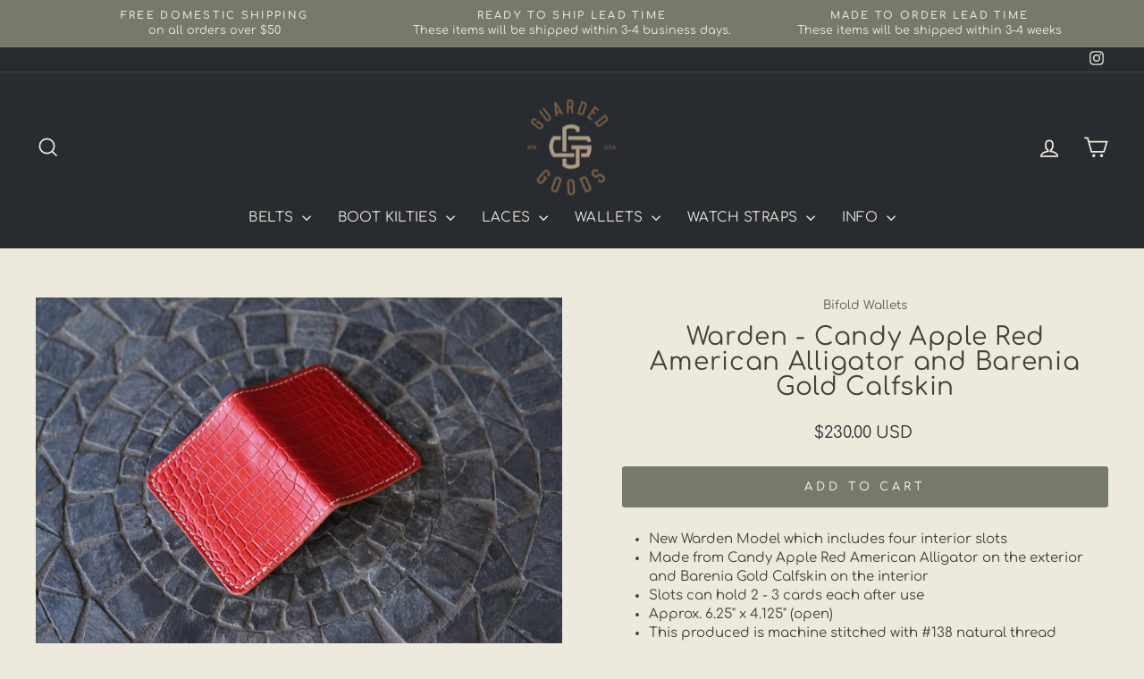

--- FILE ---
content_type: text/css
request_url: https://www.guardedgoods.com/cdn/shop/t/90/assets/bold.css?v=98834187077636394781736965485
body_size: -243
content:
.shappify_check_option,.shappify_radio_option{float:left;clear:both}.bold-hidden{display:none!important}#bold-cart-modal .bold-image img{margin:0 auto 10px;display:block}#bold-cart-modal .bold-price,#bold-cart-modal .bold-title{text-align:center;font-size:17px;font-weight:900}#bold-cart-modal .bold-desc{text-align:center}#bold-cart-modal .bold-options{padding:10px}#bold-cart-modal .modal-footer-buttons{text-align:center;margin-top:10px}.bold-inline-hidden{opacity:0}.field_div label{display:inline-block!important;width:80px!important}.field_div input{width:50px!important;display:inline-block!important;margin-right:5px!important}.product-bundle .product-image img{max-height:120px!important}.modal-open{overflow:visible!important;opacity:1!important;z-index:1051!important}.modal-open .modal{display:block!important;opacity:1!important;z-index:1052!important;background-color:transparent}.modal{display:none}.bold_option_swatch .bold_option_value_element{box-sizing:border-box;box-shadow:0 0 #0003;border:2px solid #fff}.bold_swatch_selected.bold_option_value_element{box-shadow:0 0 0 1px #b3b3b3;border:2px solid #4D5460}.bold_option_swatch .bold_option_value_element{border:2px solid #ede9dd}.bold_option_value_swatch{border:1px solid #ede9dd}
/*# sourceMappingURL=/cdn/shop/t/90/assets/bold.css.map?v=98834187077636394781736965485 */
